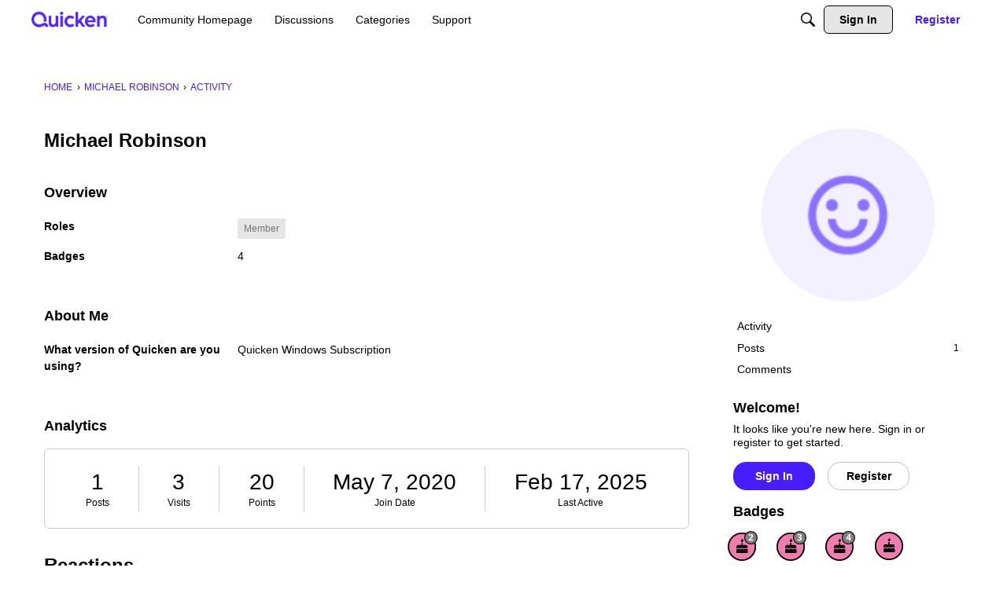

--- FILE ---
content_type: application/x-javascript
request_url: https://community.quicken.com/dist/v2/forum/entries/addons/QnA/forum.C1VnMyl5.min.js
body_size: 477
content:
import{r as d,j as a}from"../../../vendor/vendor/react-core.DB6kRN5F.min.js";import{az as m,aP as u,a5 as f,ag as g,ai as x,aj as j,ar as h,ba as D,t as b,ah as p,bb as v,bc as y,aU as M,o as S,aS as F,bd as w}from"../../forum.BqgjEaa9.min.js";function A(e){const[t,i]=d.useState(!0),o=()=>i(!1),[l,n]=d.useState(!1),[r,c]=d.useState(!1);return d.useEffect(()=>{!l&&!r&&(m.post(e.url,e.data).then(s=>{s.data.message?s.data.notificationDate?c(a.jsx("div",{style:{padding:16},children:a.jsx(u,{source:"A follow-up email was already sent on  <0/>.",c0:a.jsx(f,{timestamp:s.data.notificationDate})})})):c(a.jsx("div",{style:{padding:16},children:a.jsx(u,{source:"<0/> notifications sent successfully.",c0:s.data.notificationsSent})})):i(!1),n(!1)}).catch(s=>{c(s.data.message)}),n(!0))}),a.jsx(g,{isVisible:t,size:e.size,exitHandler:o,children:a.jsx(x,{header:e.title?a.jsx(h,{title:e.title,closeFrame:o}):null,body:a.jsx(j,{selfPadded:!0,children:l?e.loader:r})})})}async function E(e){const t=e.target;if(t.tagName==="A"&&t.classList.contains("QnAFollowUp")){e.preventDefault(),e.stopPropagation();const i=D.meta.DiscussionID??null;let o=t.getAttribute("href").match(/(api\/v2).*/)[0].replace("api/v2","");const l={discussionID:i},n=a.jsx(A,{size:p.MEDIUM,url:o,data:l,loader:a.jsx(v,{padding:100,loaderStyleClass:y().mediumLoader}),title:b("Send Q&A Follow-up Email")});M(n)}}S(()=>{document.addEventListener("click",E)});F("DiscussionQuestionsWidget",w,{overwrite:!0});export{E as hijackFollowUpClick};
